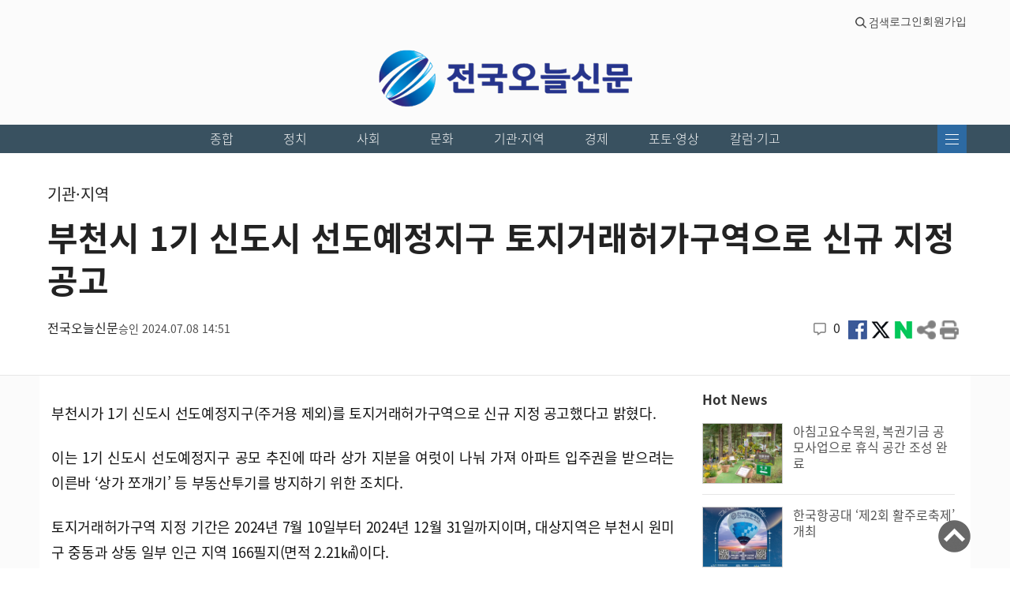

--- FILE ---
content_type: text/html; charset=utf-8
request_url: http://jkonul.co.kr/View.aspx?No=3293203
body_size: 11491
content:


<!DOCTYPE html>
<html lang="ko">
<head>
    <meta charset="UTF-8">
    <meta name='viewport' content='width=device-width, initial-scale=1.0, minimum-scale=1, maximum-scale=1, user-scalable=no'>
    <meta http-equiv="X-UA-Compatible" content="ie=edge">
    
    <link id="lnkFavicon" rel="shortcut icon" type="image/x-icon" href="/Files/Image/Account/206/favicon1.ico"></link>
    <link rel="stylesheet" href="/css/simple-line-icons.min.css">
    <link rel="stylesheet" href="/css/toastr.css">
    <link rel="stylesheet" href="/css/swiper.min.css">
    <link rel="stylesheet" href="/css/jquery.oembed.css">
    <link rel="stylesheet" href="/css/common.css?v=95">
    <link rel="stylesheet" href="/css/sub.css?v=95">
    <link rel="stylesheet" href="/css/main.css?v=95">
    <link rel="stylesheet" href="/css/view.css?v=95">
    <link rel="stylesheet" href="/css/newsbox.css?v=95">
    <link rel='stylesheet' href='/css/main_type4.css?v=95'>
    <link rel="stylesheet" href="/css/dev.css?v=95">
    <link rel="stylesheet" href="/Files/CSS/206/custom.css?v=4">
    <link rel="stylesheet" href="/css/phoca-flags.css" />
    <link rel="stylesheet" href="/css/font-awesome-5.15.4-all.min.css" />
    <link rel="stylesheet" href="https://fonts.googleapis.com/icon?family=Material+Icons">
    <script src="/js/crypto-js-3.1.2-aes.js"></script>
    <script src="/js/crypto-js-3.1.2-sha256.js"></script>
    <script src="/js/crypto-js-3.1.2-pbkdf2.js"></script>
    <script src="/js/clipboard-2.0.4.min.js"></script>
    <script src="https://developers.kakao.com/sdk/js/kakao.min.js"></script>
    
    <!-- Google Tag Manager (noscript) -->
    
    <!-- End Google Tag Manager (noscript) -->
    <title>
    부천시 1기 신도시 선도예정지구 토지거래허가구역으로 신규 지정 공고 | 전국오늘신문</title>
    
<meta name="keywords" content="전국오늘신문,신문,뉴스,News,기관·지역" />
<meta name="description" content="부천시가 1기 신도시 선도예정지구(주거용 제외)를 토지거래허가구역으로 신규 지정 공고했다고 밝혔다.이는 1기 신도시 선도예정지구 공모 추진에 따라 상가 지분을 여럿이 나눠 가져 아파트 입주권을 받으려는 이른바 ‘상가 쪼개기’ 등 부동산투기를 방지하기 위한 조치다. 토지거래허가구역 지정 기간은 2024년 7월 10일부터 2024년 12월 31일까지이며, 대상지역은 부천시 원미구 중동과 상동 일부 인근 지역 166필지(면적 2.21㎢)이다. 1기 신도시 선도지구 공모 예정 지구에서 건축물 용도 중 주거용을 제외한 시설만 토지거래허가 대" />
<meta name="author" content="전국오늘신문 today321@naver.com" />
<meta name="Copyright" content="전국오늘신문" />
<meta name="apple-mobile-web-app-title" content="전국오늘신문" />
<meta name="title" content="부천시 1기 신도시 선도예정지구 토지거래허가구역으로 신규 지정 공고" />


<meta property="og:site_name" content="전국오늘신문" />
<meta property="og:title" content="부천시 1기 신도시 선도예정지구 토지거래허가구역으로 신규 지정 공고 - 전국오늘신문" />
<meta property="og:type" content="article" /> 
<meta property="og:url" content="http://jkonul.co.kr/View.aspx?No=3293203" />
<meta property="og:site" content="http://jkonul.co.kr/View.aspx?No=3293203" />
<meta property="og:image" content="http://jkonul.co.kr" />
<meta property="og:image:width" content="600" />
<meta property="og:image:height" content="300" />
<meta property="og:description" content="부천시가 1기 신도시 선도예정지구(주거용 제외)를 토지거래허가구역으로 신규 지정 공고했다고 밝혔다.이는 1기 신도시 선도예정지구 공모 추진에 따라 상가 지분을 여럿이 나눠 가져 아파트 입주권을 받으려는 이른바 ‘상가 쪼개기’ 등 부동산투기를 방지하기 위한 조치다. 토지거래허가구역 지정 기간은 2024년 7월 10일부터 2024년 12월 31일까지이며, 대상지역은 부천시 원미구 중동과 상동 일부 인근 지역 166필지(면적 2.21㎢)이다. 1기 신도시 선도지구 공모 예정 지구에서 건축물 용도 중 주거용을 제외한 시설만 토지거래허가 대" />
<meta property="article:section" content="기관&#183;지역" />
<meta property="dable:item_id" content="3293203" />
<meta property="article:published_time" content="Mon, 08 Jul 2024 14:51:02 GMT" />

<meta name="twitter:card" content="summary" />
<meta name="twitter:title" content="부천시 1기 신도시 선도예정지구 토지거래허가구역으로 신규 지정 공고" />
<meta name="twitter:description" content="부천시가 1기 신도시 선도예정지구(주거용 제외)를 토지거래허가구역으로 신규 지정 공고했다고 밝혔다.이는 1기 신도시 선도예정지구 공모 추진에 따라 상가 지분을 여럿이 나눠 가져 아파트 입주권을 받으려는 이른바 ‘상가 쪼개기’ 등 부동산투기를 방지하기 위한 조치다. 토지거래허가구역 지정 기간은 2024년 7월 10일부터 2024년 12월 31일까지이며, 대상지역은 부천시 원미구 중동과 상동 일부 인근 지역 166필지(면적 2.21㎢)이다. 1기 신도시 선도지구 공모 예정 지구에서 건축물 용도 중 주거용을 제외한 시설만 토지거래허가 대" />
<meta name="twitter:image" content="http://jkonul.co.kr" />

    <link rel="canonical" href="http://jkonul.co.kr/View.aspx?No=3293203" />
    
    <script type="text/javascript">
        const ACC_NO = "206";
        const IS_MOBILE = "False" == "True";
        function FireEnterKey(e, callback) {
            if (e.keyCode == 13) {

                if (callback) {
                    callback(e);
                } else {
                    $("#btnBoardControlBind").click();
                }
                e.preventDefault();
                return false;
            }

            return true;
        }
    </script>
    <meta name="naver-site-verification" content="43ea61ab4550a763af12d8b491453ca32e4e7e46" />
<meta name="google-site-verification" content="TIZ2yqz00sIdyS6ZaoHjMiGwWnmL0cMiJ8NA-SNhLuQ" />
</head>
<body id="divBody">
    <form method="post" action="./View.aspx?No=3293203" id="form1">
<div class="aspNetHidden">
<input type="hidden" name="__EVENTTARGET" id="__EVENTTARGET" value="" />
<input type="hidden" name="__EVENTARGUMENT" id="__EVENTARGUMENT" value="" />
<input type="hidden" name="__VIEWSTATE" id="__VIEWSTATE" value="/wEPDwUKLTQ4MTQ1MTA3NmRkFPKj5RfJa7UKL7I5Aoopc7QlSpfSGyzJvwqoJwxs2+g=" />
</div>

<script type="text/javascript">
//<![CDATA[
var theForm = document.forms['form1'];
if (!theForm) {
    theForm = document.form1;
}
function __doPostBack(eventTarget, eventArgument) {
    if (!theForm.onsubmit || (theForm.onsubmit() != false)) {
        theForm.__EVENTTARGET.value = eventTarget;
        theForm.__EVENTARGUMENT.value = eventArgument;
        theForm.submit();
    }
}
//]]>
</script>


<script src="/WebResource.axd?d=PxYW5eLfzauoIHYnmUyrILj_9sNiOaphE1Y_5mMzPtvBkDABwhsrkOug4XthGGiBeaFG5jQKfiFtmo-O8qncFw2&amp;t=638901860248157332" type="text/javascript"></script>


<script src="/ScriptResource.axd?d=jNZk6pJsQCygZqO1MMf1qCO2byb3YI03Mobr7B54cVW-2SAaBYS0SokTAKeoaFZ4cRdqysnU9YcFs7uan9YgkkZQKPaC0j55KjTPaSMOR1dyF-aXNiVFd4xD3T9unK5SqLzN-8R5YqZ0IPsc8HyA4Qi8U5lZvRtm9X7N02RUexs1&amp;t=5c0e0825" type="text/javascript"></script>
<script src="/ScriptResource.axd?d=CVY3hXn2XvcsqZunUxNhSRH0GNZR8yuWklNTh97jMdnChomMfPE1D57UX-RWPK1vzDDUKXMVsT3is4pU1f7s88N7p_lOvy9QupVHEOH2CLXyt1_skgOWKcuQQQaxobiPfAUTWouQUrtOr3nQiiVuXcK4NolvPBca1RtOsnoQnw01&amp;t=5c0e0825" type="text/javascript"></script>
<script src="/ScriptResource.axd?d=[base64]" type="text/javascript"></script>
<script src="Controls/WebCommon.asmx/js" type="text/javascript"></script>
<div class="aspNetHidden">

	<input type="hidden" name="__VIEWSTATEGENERATOR" id="__VIEWSTATEGENERATOR" value="541A68AF" />
	<input type="hidden" name="__EVENTVALIDATION" id="__EVENTVALIDATION" value="/wEdABVg0Nk022+Pop8JjdGV2n/Zm0cF6UJ36C8Ob8CzcS5DRL3Hi64IwVL8KdjVHzrHHq7gFJ6aTPpq2cO+5rJcwMNR4peVvdEScX+nMUzg5OThoq0XL2YJ5e4A3xxZa4qDeHA/r8gC4kUA0JjxZfsS3Uif/S9HvUvGvIlg/Qd9fhTBTofjixhB3c1WXKP0tPftgEw5l2LId9fjdkBDbQ8ZxJtSGziGjizDFnjzdfKnM29ykmze4mXkYRvNn/[base64]" />
</div>
        <script type="text/javascript">
//<![CDATA[
Sys.WebForms.PageRequestManager._initialize('ctl00$ScriptManager1', 'form1', [], [], [], 90, 'ctl00');
//]]>
</script>

        <script>
        </script>
        
        <div id="wrapper" class="templete-type4">
            
            

            <!-- header 공통 -->
            
            <!--PC header-->
            <div id="divPCMenu" class="hidden-md">
                
                <div class="header print-none">
                    <header>
                        <div class="header-search-wrap">
                            <div class="header-search">
                                <span id="divNowDate" class="main-sub-time today-time">
                                    <span class="getDate"></span>
                                    
                                </span>
                                <div class="search-wrap">
                                    <div class="ip-sch">
                                        <select id="search-type" class="search-type">
                                            <option id="search_type_00" value="00" class="search-type-val active">제목</option>
                                            <option id="search_type_01" value="01" class="search-type-val">내용</option>
                                            <option id="search_type_03" value="03" class="search-type-val">작성자</option>
                                            <option id="search_type_02" value="02" class="search-type-val">제목+내용</option>
                                        </select>
                                        <div class="input-container">
                                            <input id="txtMasterSearch" type="text" autocomplete="off" placeholder="검색어 입력후 Enter" onkeydown="return FireEnterKey(event, CallBackMasterSearchEnterKey);">
                                            <button type="button" id="btnMasterSearchClear" class="btn-clear-search">close</button>
                                            <button type="button" id="btnMasterSearchExecute" class="btn-search-icon"></button>
                                        </div>
                                    </div>
                                </div>
                                <div id="divLogin" class="login-pc">
                                    <button type="button" class="button btnico-search">검색</button>
                                    <button id="btnLogin" type="button" class="btnico-login" onclick="location.href=&#39;/Login.aspx&#39;;">로그인</button>
                                    <button id="btnJoin" type="button" class="btnico-login" onclick="location.href=&#39;/Join.aspx&#39;;">회원가입</button>
                                    <!-- <button type="button" class="button btnico-logout">로그아웃</button> -->
                                </div>
                                <div id="divLogout" class="login-pc" style="display:none;">
                                    <button type="button" class="btnico-search">검색</button>
                                    <input type="submit" name="ctl00$btnLogout" value="로그아웃" id="btnLogout" class="btnico-login" />
                                    <button id="btnMyPage" type="button" class="btnico-login" onclick="location.href=&#39;/MyPage/MyPage.aspx&#39;;">마이페이지</button>

                                    
                                    <!-- <button type="button" class="button btnico-logout">로그아웃</button> -->
                                </div>
                            </div>
                        </div>
                        
                        <div class="header-area">
                            <h1><a href="/" title="전국오늘신문">
                                <img id="imgLogo" src="/Files/Image/Account/206/jkonulnew_78_logo.png" />
                            </a></h1>
                            
                            <div class="snsLinkbutton">
                                <a id="btnIntragram" title="인스타그램" class="button btnico-instagram" target="_blank" alt="인스타그램" href="javascript:__doPostBack(&#39;ctl00$btnIntragram&#39;,&#39;&#39;)"></a>
                                <a id="btnPostNaver" title="네이버포스트" class="button btnico-post_naver" target="_blank" alt="네이버포스트" href="javascript:__doPostBack(&#39;ctl00$btnPostNaver&#39;,&#39;&#39;)"></a>
                                <a id="btnFacebook" title="페이스북" class="button btnico-facebook" target="_blank" alt="페이스북" href="javascript:__doPostBack(&#39;ctl00$btnFacebook&#39;,&#39;&#39;)"></a>
                                <a id="btnNaverBlog" title="네이버블로그" class="button btnico-naverblog" target="_blank" alt="네이버블로그" href="javascript:__doPostBack(&#39;ctl00$btnNaverBlog&#39;,&#39;&#39;)"></a>
                                <a id="btnNaverTV" title="네이버TV" class="button btnico-navertv" target="_blank" alt="네이버TV" href="javascript:__doPostBack(&#39;ctl00$btnNaverTV&#39;,&#39;&#39;)"></a>
                                <a id="btnYouTube" title="유튜브" class="button btnico-youtube" target="_blank" alt="유튜브" href="javascript:__doPostBack(&#39;ctl00$btnYouTube&#39;,&#39;&#39;)"></a>
                                <a id="btnTwitter" title="X" class="button btnico-twitter" target="_blank" alt="X" href="javascript:__doPostBack(&#39;ctl00$btnTwitter&#39;,&#39;&#39;)"></a>
                                <a id="btnDaumBlog" title="다음블로그" class="button btnico-daumblog" target="_blank" alt="다음블로그" href="javascript:__doPostBack(&#39;ctl00$btnDaumBlog&#39;,&#39;&#39;)"></a>
                                <a id="btnNaverAudioClip" title="오디오클립" class="button btnico-naver_audioclip" target="_blank" alt="오디오클립" href="javascript:__doPostBack(&#39;ctl00$btnNaverAudioClip&#39;,&#39;&#39;)"></a>
                                <a id="btnKakaoTalk" title="카카오톡" class="button btnico-kakaotalk" target="_blank" alt="카카오톡" href="javascript:__doPostBack(&#39;ctl00$btnKakaoTalk&#39;,&#39;&#39;)"></a>
                                <a id="btnKakaoChannel" title="카카오채널" class="button btnico-kakaochannel" target="_blank" alt="카카오채널" href="javascript:__doPostBack(&#39;ctl00$btnKakaoChannel&#39;,&#39;&#39;)"></a>
                                <a id="btnTSTORY" title="티스토리" class="button btnico-tstory" target="_blank" alt="티스토리" href="javascript:__doPostBack(&#39;ctl00$btnTSTORY&#39;,&#39;&#39;)"></a>
                                <a id="btnThreads" title="스레드" class="button btnico-threads" target="_blank" alt="스레드" href="javascript:__doPostBack(&#39;ctl00$btnThreads&#39;,&#39;&#39;)"></a>
                            </div>
                            <aside class="header-banner">
                                
                                
                                
                                
                                
                                
                                
                                
                                
                                
                                
                                
                                
                                
                                
                                
                                
                                
                                
                                
                                
                                
                                
                                
                                
                                
                                
                                
                                
                                
                                
                                
                                
                                
                                
                                
                                
                                

                                
                            </aside>
                        </div>
                        
                    </header>
                </div>
                <!-- //헤더 -->
                <!--Top Navigation-->
                <div class="common-nav">
                    <h2 class="hide">전체 메뉴</h2>
                    <nav class="topnav">
                        <button type="button" class="button btnico-menu">전체 메뉴</button>
                        <!--메뉴 -->
                        <div class="topnav-wrap">
                            <ul class="menu-one-depth">
                                
                                
                                        <li class="menu-one-depth">
                                            <a href="/List.aspx?CNO=4435" 
                                                class="nav-menu-txt"  
                                                target="">
                                                종합
                                            </a>
                                            
                                        </li>
                                    
                                        <li class="menu-one-depth">
                                            <a href="/List.aspx?CNO=4436" 
                                                class="nav-menu-txt"  
                                                target="">
                                                정치
                                            </a>
                                            
                                        </li>
                                    
                                        <li class="menu-one-depth">
                                            <a href="/List.aspx?CNO=4437" 
                                                class="nav-menu-txt"  
                                                target="">
                                                사회
                                            </a>
                                            
                                        </li>
                                    
                                        <li class="menu-one-depth">
                                            <a href="/List.aspx?CNO=4438" 
                                                class="nav-menu-txt"  
                                                target="">
                                                문화
                                            </a>
                                            
                                        </li>
                                    
                                        <li class="menu-one-depth">
                                            <a href="/List.aspx?CNO=4439" 
                                                class="nav-menu-txt"  
                                                target="">
                                                기관·지역
                                            </a>
                                            
                                        </li>
                                    
                                        <li class="menu-one-depth">
                                            <a href="/List.aspx?CNO=4440" 
                                                class="nav-menu-txt"  
                                                target="">
                                                경제
                                            </a>
                                            
                                        </li>
                                    
                                        <li class="menu-one-depth">
                                            <a href="/List.aspx?CNO=4441" 
                                                class="nav-menu-txt"  
                                                target="">
                                                포토·영상
                                            </a>
                                            
                                        </li>
                                    
                                        <li class="menu-one-depth">
                                            <a href="/List.aspx?CNO=4442" 
                                                class="nav-menu-txt"  
                                                target="">
                                                칼럼·기고
                                            </a>
                                            
                                        </li>
                                    
                                
                                
                                
                                
                                
                                
                            </ul>
                        </div>
                        <!--//메뉴 -->
                        <!--전체 메뉴 -->
                        <div class="topnav-all-wrap" style="display: none;">
                            
                                    <div class="menu-one-depth">
                                        <a href="/List.aspx?CNO=4435" >
                                            종합</a>
                                        <div class="menu-two-depth">
                                            <ul>
                                                
                                            </ul>
                                        </div>
                                    </div>
                                
                                    <div class="menu-one-depth">
                                        <a href="/List.aspx?CNO=4436" >
                                            정치</a>
                                        <div class="menu-two-depth">
                                            <ul>
                                                
                                            </ul>
                                        </div>
                                    </div>
                                
                                    <div class="menu-one-depth">
                                        <a href="/List.aspx?CNO=4437" >
                                            사회</a>
                                        <div class="menu-two-depth">
                                            <ul>
                                                
                                            </ul>
                                        </div>
                                    </div>
                                
                                    <div class="menu-one-depth">
                                        <a href="/List.aspx?CNO=4438" >
                                            문화</a>
                                        <div class="menu-two-depth">
                                            <ul>
                                                
                                            </ul>
                                        </div>
                                    </div>
                                
                                    <div class="menu-one-depth">
                                        <a href="/List.aspx?CNO=4439" >
                                            기관·지역</a>
                                        <div class="menu-two-depth">
                                            <ul>
                                                
                                            </ul>
                                        </div>
                                    </div>
                                
                                    <div class="menu-one-depth">
                                        <a href="/List.aspx?CNO=4440" >
                                            경제</a>
                                        <div class="menu-two-depth">
                                            <ul>
                                                
                                            </ul>
                                        </div>
                                    </div>
                                
                                    <div class="menu-one-depth">
                                        <a href="/List.aspx?CNO=4441" >
                                            포토·영상</a>
                                        <div class="menu-two-depth">
                                            <ul>
                                                
                                            </ul>
                                        </div>
                                    </div>
                                
                                    <div class="menu-one-depth">
                                        <a href="/List.aspx?CNO=4442" >
                                            칼럼·기고</a>
                                        <div class="menu-two-depth">
                                            <ul>
                                                
                                            </ul>
                                        </div>
                                    </div>
                                
                            <div id="totalnews" class="menu-one-depth">
                                <a href="/List.aspx" style="font-weight:900;">전체 기사</a>
                            </div>
                            
                        </div>
                        <!--//전체 메뉴 -->
                    </nav>
                </div>
            </div>
            <!-- //PC header-->

            <div id="divMobileMenu" class="header-md hidden-xl">
                <div class="login-wrap-md">
                    <div id="divLoginMobile" class="login-md">
                        <span class="main-sub-time"><span class="getDate"></span></span>
                        <button id="btn_headsearch" type="button" class="btnmd-search">검색</button>
                        <button id="btnLoginMobile" type="button" class="btnmd-login" onclick="location.href=&#39;/Login.aspx&#39;;">로그인</button>
                        <button id="btnJoinMobile" type="button" class="btnmd-login" onclick="location.href=&#39;/Join.aspx&#39;;">회원가입</button>
                        <!-- <button type="button" class="button btnico-logout">로그아웃</button> -->
                        
                    </div>

                    <div id="divLogoutMobile" class="login-md">
                        <span class="main-sub-time"><span class="getDate"></span></span>
                        <button id="btn_headsearch2" type="button" class="btnmd-search">검색</button>
                        <input type="submit" name="ctl00$btnLogOutMobile" value="로그아웃" id="btnLogOutMobile" class="btnmd-login" />
                        <button id="btnMyPageMobile" type="button" class="btnmd-login" onclick="location.href=&#39;/MyPage/MyPage.aspx&#39;;">마이페이지</button>
                        
                        
                        <!-- <button type="button" class="button btnico-logout">로그아웃</button> -->
                    </div>

                    <div class="search-md-box">
                        <select id="search-type_mobile" class="search-type">
                            <option value="00" class="search-type-val active">제목</option>
                            <option value="01" class="search-type-val">내용</option>
                            <option value="03" class="search-type-val">작성자</option>
                            <option value="02" class="search-type-val">제목+내용</option>
                        </select>
                        <input id="txtMasterSearchMobile" type="text" placeholder="검색어를 입력하세요" onkeydown="return Common.FireEnterKey(event, CallBackMasterSearchMobileEnterKey);">
                        <button type="button" class="btn-search" onclick="CallBackMasterSearchMobileEnterKey();">검색</button>
                        <button type="button" class="btn-search-reset" onclick="$('#btn_headsearch').click();">초기화</button>
                    </div>
                </div>
                <div class="all-topnav-wrap">
                    <a href="#" class="toggle-nav">전체메뉴</a>
                    <div class="scroll-y">
                        <a href="/List.aspx" class="btn-all-view">전체기사보기</a>
                        <ul class="list-all-menu" id="lnb">
                            
                                <li><a href="/List.aspx?CNO=4435" >
                                    종합</a>
                                    
                                </li>
                            
                                <li><a href="/List.aspx?CNO=4436" >
                                    정치</a>
                                    
                                </li>
                            
                                <li><a href="/List.aspx?CNO=4437" >
                                    사회</a>
                                    
                                </li>
                            
                                <li><a href="/List.aspx?CNO=4438" >
                                    문화</a>
                                    
                                </li>
                            
                                <li><a href="/List.aspx?CNO=4439" >
                                    기관·지역</a>
                                    
                                </li>
                            
                                <li><a href="/List.aspx?CNO=4440" >
                                    경제</a>
                                    
                                </li>
                            
                                <li><a href="/List.aspx?CNO=4441" >
                                    포토·영상</a>
                                    
                                </li>
                            
                                <li><a href="/List.aspx?CNO=4442" >
                                    칼럼·기고</a>
                                    
                                </li>
                            
                            
                            
                                    <li class="bdt"><a href="/Board/Question.aspx?BCNO=844">기사제보</a></li>
                                
                                    <li class=""><a href="/Board/Question.aspx?BCNO=845">광고문의</a></li>
                                
                                    <li class=""><a href="/Board/Question.aspx?BCNO=846">불편신고</a></li>
                                
                            <li>
                                <ul class="footer-md">
                                    <li><a href="/Board/Static.aspx?Type=1">이용약관</a></li>
                                    <li><a href="/Board/Static.aspx?Type=2" style="font-weight:bold;">개인정보취급방침</a></li>
                                    <li><a href="/Board/Static.aspx?Type=3">청소년보호정책</a></li>
                                    <li><a href="/Board/Static.aspx?Type=4">이메일무단수집거부</a></li>
                                </ul>
                            </li>
                        </ul>
                    </div>
                </div>
                <div class="header-top-md print-none">
                    <h1><a href="/">
                        <img id="imgLogoMobile" src="/Files/Image/Account/206/jkonulnew_78_logo.png" />
                    </a></h1>
                </div>
            </div>
            <!-- // Top Navigation-->
            
    <script>
        KaKaoJavaScriptKey = "";
    </script>
    <script type="text/javascript" src="https://cdn.jsdelivr.net/jquery.slick/1.6.0/slick.min.js"></script>
    <script type="text/javascript" src="/Scripts/Page/View.js"></script>    

    <script type="application/ld+json">{
    "@context": "https://schema.org",
    "@type": "NewsArticle",
    "url": "http://jkonul.co.kr/View.aspx?No=3293203",
    "mainEntityOfPage" : "http://jkonul.co.kr/View.aspx?No=3293203",
    "headline": "부천시 1기 신도시 선도예정지구 토지거래허가구역으로 신규 지정 공고",
    "description": "부천시가 1기 신도시 선도예정지구(주거용 제외)를 토지거래허가구역으로 신규 지정 공고했다고 밝혔다.이는 1기 신도시 선도예정지구 공모 추진에 따라 상가 지분을 여럿이 나눠 가져 아파트 입주권을 받으려는 이른바 ‘상가 쪼개기’ 등 부동산투기를 방지하기 위한 조치다. 토지거래허가구역 지정 기간은 2024년 7월 10일부터 2024년 12월 31일까지이며, 대상지역은 부천시 원미구 중동과 상동 일부 인근 지역 166필지(면적 2.21㎢)이다. 1기 신도시 선도지구 공모 예정 지구에서 건축물 용도 중 주거용을 제외한 시설만 토지거래허가 대상이다. 이에 따라 용도별로 일정 면적을 초과한 토지를 매입하려면 사전에 시·군·구청장의 허가를 받아야 한다. 토지거래허가구역으로 지정된 토지를 허가받지 않고 계약하거나 부정한 방법으로 허가를 받는 경우, 2년 이하의 징역 또는 계약 체결당시 토지가격의 100분의 30에 해당하는 금액 이하의 벌금이 부과된다. 또한 허가받은 경우엔 일정 기간 목적대로 이용해",
    "datePublished": "2024-07-08T14:51:02+09:00",
    "dateModified":"",
    "author":[ {
        "@type": "Person",
        "name": "전국오늘신문"
    }],
    "image": {
        "@type": "ImageObject",
        "url": "http://jkonul.co.kr"
    },
    "publisher": {
        "@type": "NewsMediaOrganization",
        "name": "전국오늘신문",
        "alternateName": "전국오늘신문",
        "logo": {
            "@type": "ImageObject",
            "url": "http://jkonul.co.kr/Files/Image/Account/206/jkonulnew_78_logo.png"
        }
    }
}</script>

    
    
<aside>
    
</aside>

    <main class="article-page">
        <aside class="centerbar center-middletop">
            <!-- 중앙 상단 광고 영역 -->
            
<aside>
    
</aside>

        </aside>
        <article>
            <!-- 유튜브 동영상 영역 -->
            <div id="ArticleVideo" class="article-video">
                
            </div>
            <!-- 제목 영역 -->
            <section class="article-header">
                <div class="article-header-wapper">
                    <!-- 기사 섹션 -->
                    <div class="article-section-box print-none">
                        
                                <a href="/List.aspx?CNO=4439">기관·지역</a>
                            
                    </div>
                    <!-- 제목 -->
                    <h4 class="article-title">
                        부천시 1기 신도시 선도예정지구 토지거래허가구역으로 신규 지정 공고</h4>
                    <!-- 부제목 -->
                    <p class="article-subtitle">
                        
                    </p>
                    <!-- 정보 영역 (글쓴이, 날짜, sns아이콘 등) -->
                    <div class="article-meta">
                        <span class="author-name">
                            전국오늘신문</span>
                        <span class="publish-date">승인
                        2024.07.08 14:51</span>
                        <span class="reply-count">
                            0
                        </span>
                        <!-- SNS 공유 영역 -->
                        <div class="article-share">
                            <!-- SNS 버튼들 -->
                            
                            <a href="#" id="btnShareFacebook" onclick="Common.ShareSNS(&#39;F&#39;); return false;" title="페이스북 공유">
                                <img src="../images/common/2024/sns_fb_icon_24X24.png" alt="페이스북"></a>
                            <a href="#" id="btnShareTwitter" onclick="Common.ShareSNS(&#39;T&#39;); return false;" title="X 공유">
                                <img src="../images/common/2024/sns_x_icon_24X24.png" alt="X"></a>
                            <a href="#" id="btnShareNaver" onclick="Common.ShareSNS(&#39;N&#39;); return false;" title="네이버블로그 공유">
                                <img src="../images/common/2024/sns_naver_icon_24X24.png" alt="네이버"></a>
                            <a id="btnClipboard" onclick="Common.Clipboard(this); return false;" data-clipboard-action="copy" title="URL 복사">
                                <img src="../images/common/2024/title_share_icon_grey_20X20.png" alt="클립보드 복사"></a>
                            <a id="btnPrint" href="#" onclick="openPrintPopup(3293203); return false;" title="인쇄하기">
                                <img src="../images/common/2024/title_printer_icon_grey_20X20.png" alt="인쇄하기">
                            </a>
                        </div>
                    </div>
                </div>
            </section>
            <!-- 기사 내용 영역 -->
            <div class="article-layout">
                <aside class="sidebar sidebar-left">
                    <!-- 왼쪽 사이드바 광고 영역 -->
                    
<aside>
    
</aside>

                </aside>
                <article class="article-content">
                    <section class="article-main-content">
                        <div class="article-body">
                            <!-- 본문 내용 영역 -->
                            <p>부천시가 1기 신도시 선도예정지구(주거용 제외)를 토지거래허가구역으로 신규 지정 공고했다고 밝혔다.</p>

<p>이는 1기 신도시 선도예정지구 공모 추진에 따라 상가 지분을 여럿이 나눠 가져 아파트 입주권을 받으려는 이른바 &lsquo;상가 쪼개기&rsquo; 등 부동산투기를 방지하기 위한 조치다.</p>

<p>토지거래허가구역 지정 기간은 2024년 7월 10일부터 2024년 12월 31일까지이며, 대상지역은 부천시 원미구 중동과 상동 일부 인근 지역 166필지(면적 2.21㎢)이다.</p>

<p>1기 신도시 선도지구 공모 예정 지구에서 건축물 용도 중 주거용을 제외한 시설만 토지거래허가 대상이다.</p>

<p>이에 따라 용도별로 일정 면적을 초과한 토지를 매입하려면 사전에 시&middot;군&middot;구청장의 허가를 받아야 한다.</p>

<p>토지거래허가구역으로 지정된 토지를 허가받지 않고 계약하거나 부정한 방법으로 허가를 받는 경우, 2년 이하의 징역 또는 계약 체결당시 토지가격의 100분의 30에 해당하는 금액 이하의 벌금이 부과된다. 또한 허가받은 경우엔 일정 기간 목적대로 이용해야 하며, 위반 시 취득가액의 10% 범위에서 이행강제금이 매년 부과될 수 있다.</p>

<p>시 관계자는 &ldquo;이번 조치로 투기수요를 차단하고 실수요자에게만 취득이 허용될 수</p>

                            <!-- 구독 서비스 알림 (유료 기사만 창 띄움) -->
                            
                            

                            <div class="vote-container">
                                <button type="button" class="vote-button vote-button-up" onclick="SetNewsLike('3293203', 1, '');">
                                    <img src="../images/common/2024/article_thumbup_icon_25X21.png" alt="Like" />
                                    <span id="lblLikeUpCount">0</span>
                                </button>
                                <button type="button" class="vote-button vote-button-down" onclick="SetNewsLike('3293203', '',1);">
                                    <img src="../images/common/2024/article_thumbdn_icon_25X22.png" alt="Like" />
                                    <span id="lblLikeDownCount">0</span>
                                </button>
                            </div>
                        </div>

                        <!-- 하단 프로필 및 저작권 정보 -->
                        <div class="writer-info-container">
                            <div class="writer-profile">
                                <div class="writer-info">
                                    <img id="imgWriterProfile" class="profile-image" alt="Profile Image" src="/images/common/default_profileimage.png" />
                                    <p class="writer-quote">
                                        
                                    </p>
                                </div>
                                <p class="writer-name">
                                    전국오늘신문
                                    전국오늘신문
                                    <a id="aWriterEmail" class="author-email" href="mailto:today321@naver.com">today321@naver.com</a>
                                </p>
                                <a id="aWriterMore" class="more-articles" href="/List.aspx?TYPE=03&amp;TEXT=전국오늘신문">전국오늘신문의 기사 더보기</a>
                            </div>
                            <div class="copyright-info">
                                저작권자 ⓒ 전국오늘신문, 무단 전재 및 재배포 금지
                            </div>
                        </div>
                    </section>

                    <aside class="article-sub-contents">
                        <!-- 관련기사 -->
                        

                        
<aside>
    
</aside>


                        <!-- 라이브리 댓글 설치 코드-->
                        

                        
                        <div id="divReplyContainer" class="reply-area">
                            <div class="section-replay">
                                <h3 class="tit-big">댓글</h3>
                                <span><i>
                                    0</i>개의 댓글</span>
                            </div>
                            <div id="divReplyLoginContainer" class="reply-login">
                                <p class="tit-mid">댓글은 <a href="/Login.aspx?ret=/View.aspx?No=3293203">로그인</a> 후 작성해주세요.</p>
                            </div>
                            <div class="reply-cont">
                                
                            </div>
                            <div class="replay-warning-txt">
                                - 욕설, 비방, 광고, 선정적인 게시물 등은 예고 없이 삭제 될 수 있습니다.
                            </div>
                            
                            
                            <!-- 페이징 -->
                            <div class="paging_container" style="padding: 10px 15px;">
                                <span id="pgPaging"></span>
                            </div>
                        </div>

                        <!-- 기사박스 or 배너 -->
                        
<aside>
    
</aside>


                        <!-- 기사 공유 박스 -->
                        
                    </aside>

                </article>

                <aside class="sidebar sidebar-right hidden-md">
                    <!-- 우측 첫 번째 사이드바 광고 영역 -->
                    
<aside>
    
            <div id="panSectionType" class="section-type2">
	
                    <h3 class="tit-big">
                        Hot News</h3>
                    <ul>
                        
                                <li>
                                    <div>1</div>
                                    <a href="/View.aspx?No=3852072">
                                        <figure class="image-wrapper">
                                            <img src="/Files/206/News/202511/3707_20251112210954735.JPEG" />
                                        </figure>
                                        <span>아침고요수목원, 복권기금 공모사업으로 휴식 공간 조성 완료</span>
                                    </a>
                                    <p class="writername fl-left">전국오늘신문</p>
                                    <a class="a-categoryname" href="/List.aspx?CNO=4441">
                                        <p class="categoryname fl-right">포토·영상</p>
                                    </a>
                                </li>
                            
                                <li>
                                    <div>2</div>
                                    <a href="/View.aspx?No=3837639">
                                        <figure class="image-wrapper">
                                            <img src="/Files/206/News/202511/3707_20251102073043753.JPEG" />
                                        </figure>
                                        <span>한국항공대 ‘제2회 활주로축제’ 개최</span>
                                    </a>
                                    <p class="writername fl-left">전국오늘신문</p>
                                    <a class="a-categoryname" href="/List.aspx?CNO=4437">
                                        <p class="categoryname fl-right">사회</p>
                                    </a>
                                </li>
                            
                                <li>
                                    <div>3</div>
                                    <a href="/View.aspx?No=3864994">
                                        <figure class="image-wrapper">
                                            <img src="/Files/206/News/202511/3707_20251123075427529.JPG" />
                                        </figure>
                                        <span>인천시의회 정해권 의장, ‘인천아트쇼 2025’ 참석  “인천이 세계와 연결되는 문화예술 도시로 도약하길”</span>
                                    </a>
                                    <p class="writername fl-left">전국오늘신문</p>
                                    <a class="a-categoryname" href="/List.aspx?CNO=4436">
                                        <p class="categoryname fl-right">정치</p>
                                    </a>
                                </li>
                            
                                <li>
                                    <div>4</div>
                                    <a href="/View.aspx?No=3865003">
                                        <figure class="image-wrapper">
                                            <img src="/Files/206/News/202511/3707_20251123082013280.JPEG" />
                                        </figure>
                                        <span>광복 80주년, 뮤지컬 ‘여명의 눈동자’가 다시 피운 기억과 역사의 생존 서사시</span>
                                    </a>
                                    <p class="writername fl-left">전국오늘신문</p>
                                    <a class="a-categoryname" href="/List.aspx?CNO=4438">
                                        <p class="categoryname fl-right">문화</p>
                                    </a>
                                </li>
                            
                                <li>
                                    <div>5</div>
                                    <a href="/View.aspx?No=3844796">
                                        <figure class="image-wrapper">
                                            <img src="/images/common/no_image_ico.png" />
                                        </figure>
                                        <span>대한탁구협회, 2025 탁구 디비전리그 제주 본선리그 개최… 제주에서 이어진 생활탁구 열기</span>
                                    </a>
                                    <p class="writername fl-left">전국오늘신문</p>
                                    <a class="a-categoryname" href="/List.aspx?CNO=4437">
                                        <p class="categoryname fl-right">사회</p>
                                    </a>
                                </li>
                            
                        
                    </ul>
                
</div>
            
        
            <div id="panSectionType" class="section-type3 all-grade">
	
                    <h3 class="tit-big">
                        최신기사</h3>
                    <ul>
                        
                                <li>
                                    <div>1</div>
                                    <a href="/View.aspx?No=3870409">
                                        <figure class="image-wrapper">
                                            <img src="/images/common/no_image_ico.png" />
                                        </figure>
                                        <span>부천FC1995, 9년만에 플레이오프 진출</span>
                                    </a>
                                    <p class="writername fl-left">전국오늘신문</p>
                                    <a class="a-categoryname" href="/List.aspx?CNO=4439">
                                        <p class="categoryname fl-right">기관·지역</p>
                                    </a>
                                </li>
                            
                                <li>
                                    <div>2</div>
                                    <a href="/View.aspx?No=3868791">
                                        <figure class="image-wrapper">
                                            <img src="/images/common/no_image_ico.png" />
                                        </figure>
                                        <span>조용익 부천시장, 행정안전부 장관 만나 현안 해결 ‘돌파구’ 마련</span>
                                    </a>
                                    <p class="writername fl-left">전국오늘신문</p>
                                    <a class="a-categoryname" href="/List.aspx?CNO=4439">
                                        <p class="categoryname fl-right">기관·지역</p>
                                    </a>
                                </li>
                            
                                <li>
                                    <div>3</div>
                                    <a href="/View.aspx?No=3868750">
                                        <figure class="image-wrapper">
                                            <img src="/Files/206/News/202511/3707_20251126084655305.JPG" />
                                        </figure>
                                        <span>황희찬 선수, 6년째 부천 사랑 실천.. “총 3억 1천만원 기부”</span>
                                    </a>
                                    <p class="writername fl-left">전국오늘신문</p>
                                    <a class="a-categoryname" href="/List.aspx?CNO=4437">
                                        <p class="categoryname fl-right">사회</p>
                                    </a>
                                </li>
                            
                                <li>
                                    <div>4</div>
                                    <a href="/View.aspx?No=3868718">
                                        <figure class="image-wrapper">
                                            <img src="/Files/206/News/202511/3707_20251126083251371.JPEG" />
                                        </figure>
                                        <span>트로트그룹 세컨드, 신곡 ‘쫄지마’로 정면승부</span>
                                    </a>
                                    <p class="writername fl-left">전국오늘신문</p>
                                    <a class="a-categoryname" href="/List.aspx?CNO=4438">
                                        <p class="categoryname fl-right">문화</p>
                                    </a>
                                </li>
                            
                                <li>
                                    <div>5</div>
                                    <a href="/View.aspx?No=3865003">
                                        <figure class="image-wrapper">
                                            <img src="/Files/206/News/202511/3707_20251123082013280.JPEG" />
                                        </figure>
                                        <span>광복 80주년, 뮤지컬 ‘여명의 눈동자’가 다시 피운 기억과 역사의 생존 서사시</span>
                                    </a>
                                    <p class="writername fl-left">전국오늘신문</p>
                                    <a class="a-categoryname" href="/List.aspx?CNO=4438">
                                        <p class="categoryname fl-right">문화</p>
                                    </a>
                                </li>
                            
                                <li>
                                    <div>6</div>
                                    <a href="/View.aspx?No=3864994">
                                        <figure class="image-wrapper">
                                            <img src="/Files/206/News/202511/3707_20251123075427529.JPG" />
                                        </figure>
                                        <span>인천시의회 정해권 의장, ‘인천아트쇼 2025’ 참석  “인천이 세계와 연결되는 문화예술 도시로 도약하길”</span>
                                    </a>
                                    <p class="writername fl-left">전국오늘신문</p>
                                    <a class="a-categoryname" href="/List.aspx?CNO=4436">
                                        <p class="categoryname fl-right">정치</p>
                                    </a>
                                </li>
                            
                                <li>
                                    <div>7</div>
                                    <a href="/View.aspx?No=3864987">
                                        <figure class="image-wrapper">
                                            <img src="/images/common/no_image_ico.png" />
                                        </figure>
                                        <span>경기도, 11월 24일부터 12월 12일까지 도내 경기지역화폐 부정 유통 막기 위한 합동 단속 실시</span>
                                    </a>
                                    <p class="writername fl-left">전국오늘신문</p>
                                    <a class="a-categoryname" href="/List.aspx?CNO=4435">
                                        <p class="categoryname fl-right">종합</p>
                                    </a>
                                </li>
                            
                        
                    </ul>
                
</div>
            
        
</aside>

                </aside>
                <aside class="sidebar sidebar-far-right hidden-md">
                    <!-- 우측 두 번째 사이드바 광고 영역 -->
                    
<aside>
    
</aside>

                </aside>
            </div>
        </article>

        <!-- 기타 히든필드 등 -->
        <input type="hidden" name="ctl00$ContentPlaceHolder1$hfNewsReplyNo" id="hfNewsReplyNo" />
        <input type="hidden" name="ctl00$ContentPlaceHolder1$hfPNewsReplyNo" id="hfPNewsReplyNo" />
        <input type="hidden" name="ctl00$ContentPlaceHolder1$hfReplyContents" id="hfReplyContents" />
        <input type="hidden" name="ctl00$ContentPlaceHolder1$hfBackgroundImage" id="hfBackgroundImage" />
        <input type="submit" name="ctl00$ContentPlaceHolder1$btnReplySave" value="" id="btnReplySave" style="display: none;" />

        <template id="tplReplyListItem" style="display: none;">
            <div class="reply-cont-box">
                <div class="reply-txt">
                    <!-- 1. 헤더: 작성자, 날짜, 신고 등 -->
                    <div class="reply-head">
                        <strong class="softname">@user-id</strong>
                        <span class="dot">@date</span>
                    </div>
                    <div class="reply-body">
                    </div>
                    
                    
                </div>
            </div>
        </template>
        <template id="tplReplyWriteItem" style="display: none;">
            <div class="reply-write">
                
                
                <div class="reply-input-section">
                    <textarea name="" placeholder="대댓글 입력"></textarea>
                    <button type="button" class="btn btn-default" onclick="ValidReply(this, 1);">등록</button>
                </div>
            </div>
        </template>
        <template id="tplNewsMobileCurrentCategory" style="display: none;">
            <li class="dtable">
                <img src="../images/contents/dummy-img3.jpg" alt="">
                <dl class="article-txt">
                    <dt><strong class="title">대만 태풍, 막대한 피해 남기고 이제 어디로 향하나1</strong></dt>
                    <dd class="date">2016.09.28 17:00</dd>
                </dl>
            </li>
        </template>
    </main>


            <!-- 푸터 -->
            <div class="footer print-none">
                <footer>
                    <ul class="footer-list hidden-md">
                        
                                <li><a href="/Board/Question.aspx?BCNO=844">기사제보</a></li>
                            
                                <li><a href="/Board/Question.aspx?BCNO=845">광고문의</a></li>
                            
                                <li><a href="/Board/Question.aspx?BCNO=846">불편신고</a></li>
                            
                        <li><a href="/Board/Static.aspx?Type=1">이용약관</a></li>
                        <li><a href="/Board/Static.aspx?Type=2" style="font-weight:bold;">개인정보취급방침</a></li>
                        <li><a href="/Board/Static.aspx?Type=3">청소년보호정책</a></li>
                        <li><a href="/Board/Static.aspx?Type=4">이메일무단수집거부</a></li>
                    </ul>
                    <div class="footer-box">
                        <p class="tit-footer">
                            <img id="imgFooterLogo" src="/Files/Image/Account/206/jkonulnew_50_footer.png" />
                        </p>
                        <div class="footer-sns">
                            
                            <a href="#" onclick="ShareSNS('T'); return false;">
                                <img src="/images/common/ico_twitter_gray.png" alt=""></a>
                            
                            <a href="#"  onclick="ShareSNS('F'); return false;">
                                <img src="/images/common/ico_facebook_gray.png" alt=""></a>
                            
                            <a href="#"  onclick="ShareSNS('N'); return false;">
                                <img src="/images/common/ico_blog_gray.png" alt=""></a>
                            
                            <a href="#"  onclick="ShareSNS('K'); return false;">
                                <img src="/images/common/ico_mobile_gray.png" alt=""></a>
                        </div>
                        <div class="footer-area">
                            <p>제호 : 전국오늘신문 &nbsp;| &nbsp;주소 : 서울시 영등포구 영중로 22 남서울빌딩 6층 &nbsp;| &nbsp;02-2068-8999, 8388 &nbsp;| &nbsp;이메일 :&nbsp;today321@naver.com<br />
발행&middot;편집인 남상숙 &nbsp;|&nbsp; 청소년보호책임자 : 남상숙 &nbsp;| &nbsp;인터넷신문 등록번호 : 서울 아 53506&nbsp; | &nbsp;등록일자 : 2021.01.22</p>

<p>2024 <a href="http://admin.jkonul.co.kr" target="_blank">&copy;</a> 전국오늘신문 All rights reserved.</p>
                            
                            <div class="copyright-box">
                                
							    <!-- 2019.01.15 추가-->
							    <div class="newsbridge">
								    <a href="http://www.newsbridge.co.kr" target="_blank"><img src="../images/common/badge_trans.png" alt=""></a>
							    </div>
							    <!-- 2019.01.15 추가-->
						    </div>
                        </div>
                    </div>
                </footer>
            </div>
            <!-- //푸터 -->
            <a id="gotop" class="go-top" style="position:fixed; right:50px; bottom:20px; z-index:1000;" href="#"><img src="/images/common/btn_top.png" /></a>
        </div>
    </form>
    <template id="tplPopUp" style="display:none;">
        <div class="popup-container">
                
                <div class="popup-contents">
                    내용
                </div>
            <div class="popup-footer">
                <div class="popup-chk-container">
                    <input id="chkNotToday" type="checkbox" data-pno="" onclick="SetPopupCookie(this);">
                    <label for="chkNotToday">24시간동안 보지 않기</label>
                </div>
                <button class="popup-close" onclick="$(this).parents('.popup-container').hide();">닫 기</button>
            </div>
        </div>
    </template>
    <template id="tplConfirm" style="display:none;">
        <div class="confirm-container">
            <div class="confirm-contents">
                내용
            </div>
            <div class="confirm-footer">
                <button class="confirm-btn" style="height:25px;">버 튼</button>
                <button class="confirm-close" style="height:25px; margin-left:5px;">취 소</button>
            </div>
        </div>
    </template>
</body>
</html>


--- FILE ---
content_type: text/css
request_url: http://jkonul.co.kr/css/main_type4.css?v=95
body_size: 4588
content:
@charset "utf-8";
#wrapper.templete-type4{overflow-x: hidden; background-color:#fbfbfb;}

.templete-type4 .header-top-md{background-color:#fff;}
.templete-type4 .main-wrapper{width:100%;margin:0 auto;position: relative;}
.templete-type4 .cont-article{background-color:#fff;}

.templete-type4 .topnav-wrap{width:100%; text-align:center; padding:0; padding-right:37px;}
.templete-type4 .topnav-wrap ul > li > a {padding: 8px 18px;font-size: 16px; color:#fbfbfb; font-weight:300;}
.templete-type4 .topnav-wrap ul li ul.menu-two-depth .ico_depth:before {top: 13px;}
.templete-type4 .common-nav {background: #395160; border-bottom:none; border-top:none; height: 36px;}
.templete-type4 .common-nav .topnav{width:100%; background-color:#395160; height:36px;}
.templete-type4 .button.btnico-menu {right: 0;left: inherit;background-image: url(../images/main/type2/ico_menu_hambur_trans.png);height: 36px;width: 37px;background-color: #2D6AA2;min-width: 37px;}
.templete-type4 .header-area h1{text-align:center;}
.templete-type4 .topnav-all-wrap{width:100%; top:1px; padding:0 5% 20px; border:1px solid #eeeeee; border-bottom:3px solid #395160;}
.templete-type4 .topnav-all-wrap .menu-one-depth{width:190px; margin-left:20px;}
.templete-type4 .topnav-all-wrap .menu-one-depth > a {color:#395160; height:50px; border-bottom:2px solid #395160;}
.templete-type4 .topnav-wrap ul li ul li a{color: #333; font-weight:400; text-align:left;}
.templete-type4 .topnav-wrap ul li:hover > a, .templete-type2 .topnav-wrap ul li.on > a{background-color:#2a5680; color:#fff;}

.top-row-wrap{width:100%; padding-bottom:20px;}
.top-row-wrap .col-3{display:inherit;}
.row-col-wrap {width: 100%; height:350px; overflow:hidden; position:relative; margin-bottom:20px; border:1px solid #eeeeee;}
.row-col-wrap figure{position:relative; width:100%;height:65.4%; overflow:hidden;}
.row-col-wrap figure img {width:100%; height:100%; object-fit: cover;}
.row-col-wrap .desc-box{background-color:#fff; padding:12px;}
.row-col-wrap .desc-box h1{font-size:20px;height:53px;line-height: 1.3;overflow:hidden;margin-bottom:5px;color:#333;font-weight: 500;}
.row-col-wrap .desc-box p{display:block; font-size:15px; overflow:hidden;line-height: 1.4;color:#a8a8a8; height:45px;}

.tit-box {background-color:#3b83c5;height:35px;}
.tit-section{font-size: 14px; font-weight: 400; color:#333; height:35px; overflow:hidden; width:100%; line-height:1.2;}

.mid-row-wrap{border:1px solid #eeeeee;}
.mid-row-wrap .newst-wrap{background-color:#fff; margin-bottom:30px;}
.mid-row-wrap .newst-wrap ul{display:flex; display:-webkit-box; display:-ms-flexbox; display:-webkit-flex; flex-wrap:wrap; flex:1; flex-basis:48%; justify-content:space-between;}
.mid-row-wrap .newst-wrap ul li{padding:0 1px; width:calc(50% - 2px);}
.mid-row-wrap .newst-wrap .newst-box{height:140px; display:flex; display:-webkit-flex; display:-ms-flexbox; position:relative;background-color:#fff; }
.mid-row-wrap .newst-wrap .newst-box section {width:100%; position:absolute; bottom:0px; left:0; padding:5px 0 5px 0; background:linear-gradient(to top,rgba(0,0,0,0.75) 0,rgba(0,0,0,0) 100%);}
.mid-row-wrap .newst-wrap .newst-box section h1.tit-section{color:#ececec; padding:8px 5px; font-size:15px; text-shadow:1px 1px 3px #333; width:95%; height:30px;}
.mid-row-wrap .newst-wrap .newst-box .time{margin-top:10px;font-size: 12px;font-weight: normal;color:#a8a8a8; display: none;text-align:right;}
.mid-row-wrap .newst-wrap .newst-box figure{display: block;width:100%;height:100%;overflow:hidden;}
.mid-row-wrap .newst-wrap .newst-box figure img{width:inherit;height:inherit;object-fit:cover;}

.mid-row-wrap .photo-move-list{display:flex; display:-webkit-box; display:-ms-flexbox; display:-webkit-flex; flex-wrap:wrap; flex:1; flex-basis:48%; justify-content:space-between;}
.mid-row-wrap .photo-move-list li{background-color:#fff; width:calc(50% - 2px); padding:0 1px 20px;}
/*.mid-row-wrap .photo-move-list li ~ li{border-top:1px solid #f1f2f4}*/
.mid-row-wrap .photo-move-list li a{display: flex;}
.mid-row-wrap .photo-move-list li figure {position: relative;width: 100px;height: 74px;overflow: hidden;}
.mid-row-wrap .photo-move-list li figure img {width:100%; height: 100%; object-fit: cover;}
.mid-row-wrap .photo-move-list li section{width:calc(100% - 100px);margin-left:5px}
.mid-row-wrap .photo-move-list li section .tit-section{font-size: 14px; font-weight:500; height:34px; text-overflow:ellipsis; white-space:normal; word-wrap:break-word; -webkit-line-clamp:2; -webkit-box-orient:vertical; padding-top:5px; display:-webkit-box; overflow: hidden;}
.mid-row-wrap .photo-move-list li section .desc-txt {color: #a8a8a8;font-size:14px;display: inline-block; white-space: nowrap; overflow: hidden; text-overflow: ellipsis; white-space: normal; text-align: left; word-wrap: break-word; display: -webkit-box; -webkit-line-clamp: 2; -webkit-box-orient: vertical;}

.mid-row-box{display:block; padding-bottom:20px;}
.midbox{width:100%; border:1px solid #eeeeee; background-color:#fff;}
.midboxflex {padding:20px 10px;}
.midboxflex h4{font-size:18px;font-weight: bold;margin-bottom:10px;text-overflow: ellipsis;overflow:hidden;white-space: nowrap;color:#333;max-width:400px;}
.midboxflex .dflex{display:flex;}
.midboxflex .dflex p{font-size:14px;}
.midboxflex .dflex figure{position:relative; overflow:hidden; width:150px; height:100px; margin-right: 10px;}
.midboxflex .dflex img{width:150px; height:100px; object-fit:cover;}
.midboxflex .dflex .dflex-tit{width:calc(100% - 150px); overflow:hidden;}
/*.midboxflex + .listbox{border-top:1px solid #ddd;}*/
.listbox .line-list li{padding:0 10px; height:40px; text-overflow:ellipsis; overflow:hidden; white-space:nowrap; position:relative;}
.listbox .line-list li a{font-size: 16px;text-overflow: ellipsis;white-space: nowrap;overflow: hidden;font-weight: 500;color:#333;}

.mid-right-box{width:100%; display:flex; /*border: 1px solid #eeeeee;*/}
.mid-right-box .row-col-sm {width:50%; box-sizing: border-box; border: 1px solid #EBEDEE; background-color:#fff;}
.mid-right-box .row-col-sm ~ .row-col-sm{margin-left:2%;}
.mid-right-box .row-col-sm .thumb-img-box{min-height:42px; display: block; position: relative; overflow:hidden; height:160px;}
.mid-right-box .row-col-sm .thumb-img-box figure{/*width:336px;*/ height:100%;}
.mid-right-box .row-col-sm .thumb-img-box figure img{display:block; width:100%; height:100%; object-fit:cover;}

.mid-right-box .row-col-sm .desc-box .meta-list-top{padding:15px 15px 0px;}
.mid-right-box .row-col-sm .desc-box span.cat-title{border:1px solid #C2D5E8; border-radius:15px; font-size:11px; text-transform:uppercase; white-space:nowrap; text-overflow:ellipsis; overflow:hidden; font-weight:500; padding:5px 10px; background:transparent; margin: 10px 0; letter-spacing:0.035em; max-width: calc(100% - 14px); -moz-box-sizing: border-box; box-sizing: border-box;}
.mid-right-box .row-col-sm .desc-box span.cat-title a{color:#C2D5E8; border:1px solid #C2D5E8; border-radius:15px; font-size:11px; line-height:1em; position:relative; display:inline; font-size: 11px; font-weight:300;}
.mid-right-box .row-col-sm .desc-box h2.post-title{height:50px; overflow:hidden; padding:0 15px; margin-top:15px; margin-bottom:15px; font-size:18px; font-weight:600; line-height:1.3; -webkit-font-smoothing:antialiased;}
.mid-right-box .row-col-sm .desc-box h2.post-title a{font-size:20px; color:#293560;}
.mid-right-box .row-col-sm .desc-box .excerpt{margin-top:12px; font-size:14px; color:#151515; padding:0 15px;}
.mid-right-box .row-col-sm .desc-box .excerpt p{height:55px; overflow:hidden; margin-bottom: 0; line-height:1.3;}
.mid-right-box .row-col-sm .desc-box .dflex{padding:15px 15px; line-height:1.4; margin-bottom:0; font-weight:400; font-size:12px; text-transform:none;}

.main_type4--photo{padding-bottom:20px;}
.gray-box { padding:3%; background-color:#333;}
.gray-box .list-thum--row{display:flex;flex-wrap:wrap;overflow:hidden;}
.gray-box .list-thum--row li{width:49%;}
.gray-box .list-thum--row li:nth-child(2n){padding-left:2%;}
.gray-box .list-thum--row li img {width:100%; height:160px; object-fit:cover;}
/*.gray-box .list-thum--row li a{display: block;width:96%;}*/
.gray-box .list-thum--row li p {margin-top:10px; height:37px;overflow:hidden; font-size:15px; color:#fff; font-weight:400;}

/*.main-wrapper .list-top-menu{background-color:#f7f7f7;}*/
.main-wrapper .list-top-menu{margin-bottom:25px;}
.main-wrapper .list-top-menu .swiper-container{border-bottom:1px solid #555; max-width:1170px;}
.main-wrapper .list-top-menu .swiper-container .tabs > li > a, .swiper_block{background-color:inherit; color:#4e4e4e; font-weight:400; opacity:0.9; font-size:17px;}
.main-wrapper .list-top-menu .swiper-container .tabs .active a{color:#333; font-weight:bold; border-bottom:3px solid #333; opacity:1;}
.main-wrapper .list-top-menu:after{width:6%;}

.main-wrapper .article-list-type li{padding:20px 10px; margin: 15px 0; width:calc(100% - 22px); border:1px solid #eeeeee; background-color: #fefefd;}
.main-wrapper .article-txt strong{height:46px; overflow:hidden;}
.main-wrapper .article-txt .contents{overflow:hidden; height:37px;}
/*.main-wrapper .dtable img{margin-bottom:25px; margin-right:10px;}*/
.main-wrapper .article-list-type .article-txt dd.date{margin-top:10px; color:#747474;}
.main-wrapper .more-btn{padding:5px 3px; border:1px solid #b3b3b3; width:calc(100% - 30px); margin:5px 15px; background-color:#fff; letter-spacing:5px; color:#666666;}
.mid-row-wrap .photo-move-list li section span.time{display:none;}

.templete-type4 .type5-side-banner{display:none;}

.footer {background-color: #f6f6f6;}



/* 테블릿*/
@media (min-width:768px) {
    .top-row-wrap{padding-top:40px;}
    .top-row-wrap .col-3{display:flex;flex:1;display:-webkit-flex;display:-ms-flexbox}

    .row-col-wrap {width:49%; margin:0; height:410px;}
    .row-col-wrap .desc-box{padding:20px;}
    .row-col-wrap .desc-box h1{font-size:21px;}

    .mid-row-wrap{width:50%; margin-left:1%;}
    .mid-row-wrap .newst-wrap .newst-box{height:160px;}
    .mid-row-wrap .newst-wrap .newst-box .time{display:block;}
    .mid-row-wrap .newst-wrap .newst-box section h1.tit-section{padding:10px 10px; width:calc(100% - 20px);height:28px;}

    .mid-row-wrap .photo-move-wrap{padding-bottom:0; display:flex; display:-webkit-flex; display:-ms-flexbox;}
    .mid-row-wrap .photo-move-list li{width:calc(50% - 6px); padding:0 3px 20px;}
    .mid-row-wrap .photo-move-list li figure{width:120px; height:90px;}
    .mid-row-wrap .photo-move-list li section{margin-left:8px;}
    .mid-row-wrap .photo-move-list li section .tit-section{font-size: 16px; height:40px; padding-top:2px;}
    
    .mid-row-box{display:flex;}
    .mid-row-box{height:385px;}
    .mid-right-box{width:50%; margin-left:1%;}
    .mid-right-box .row-col-sm{height: 385px;}
    .mid-right-box .row-col-sm .thumb-img-box{height:170px;}
    .mid-right-box .row-col-sm .thumb-img-box figure{width:100%; /*height:200px;*/}
    .mid-right-box .row-col-sm .desc-box{height:205px;}
    
    .midbox{width:49%;}
    .midboxflex {padding:20px;}
    .midboxflex .dflex figure{margin-right:10px;}
    .listbox .line-list li{padding:0 20px;}

    .gray-box {padding:2%;}
    .gray-box .list-thum--row{flex-wrap:nowrap;}
    .gray-box .list-thum--row li {width: 25%;}
    .gray-box .list-thum--row li ~ li {padding-left:2%;}

    .list-menu{display:flex;}
    .main-wrapper .list-top-menu{margin-bottom:35px; border-top:0; margin-top:0; width:72%;}

    .main-wrapper .article-list-type li{padding:25px 20px; width:calc(100% - 42px); }
    /*.main-wrapper .dtable img{margin-right:30px; margin-bottom:0;}*/
    .main-wrapper .article-list-type .article-txt dd.date{margin-top:15px;}
    .main-wrapper .article-txt strong{font-size:19px; height:27px;}
    .main-wrapper .article-txt .contents{font-size:15px; height:58px;}
    .main-wrapper .article-txt dt{margin-bottom:10px;}
    .main-wrapper .more-btn{width:calc(100% - 60%); margin:5px 30%;}

    .templete-type4 .type5-side-banner {display:block; position:relative; top:0px; left:25px; width:300px; height:auto; text-align:center;}
}

/* PC (개조 후)*/
@media (min-width:1170px) {
    .templete-type4 .main-wrapper {width: 1170px;}
    .templete-type4 .common-nav .topnav{width: 1170px;}
    .templete-type4 .topnav-wrap {width:1170px;}
    .templete-type4 .topnav-all-wrap{width:1170px;}
    
    .top-row-wrap{width:1170px;}
    .row-col-wrap{height:442px;}
    .row-col-wrap figure{height:72%;}
    .row-col-wrap .desc-box h1{height:31px; margin-bottom:10px;}

    .mid-row-wrap .newst-wrap .newst-box{height:180px;}

    .mid-row-wrap .photo-move-list li{width:calc(50% - 10px); padding:0 5px 20px;}
    .mid-row-wrap .photo-move-list li figure{width:126px; height:95px;}
    .mid-row-wrap .photo-move-list li section span.time{display:block; float:right; margin-top:35px; padding-right:10px; color:#787878;}

    .main_type4--photo {width: 100%;}

    .main-wrapper .list-top-menu:after{width:4%;}
}

@media (min-width:1180px) {
    /* 메인 사이드 배너 영역 */
    .templete-type4 .main-right-banner{position:absolute; top:40px; right:-310px; max-width:300px;}
    .templete-type4 .main-left-banner{position:absolute; top:40px; left:-310px; max-width:300px;}
    .templete-type4 .main-right-banner #divBanner:nth-of-type(1),
    .templete-type4 .main-left-banner #divBanner:nth-of-type(1) {margin-top: 0;}
}

/* 모바일만 (개조 후) */
@media (max-width: 767px) {
    .mid-row-wrap .mid-row-mid .section-main-wrap ul{display:flex; display:-webkit-flex; flex: 1; flex-wrap: wrap; flex-basis: 48%; justify-content: space-between;}
    
    .gray-box .list-thum--row li:nth-child(n+3) {padding-top:2%;}
}



@media screen and (-ms-high-contrast: active), (-ms-high-contrast: none) {
    .top-row-wrap .col-3 .row-col-card figure img,
    .row-col-wrap .row-col-sm figure img,
    .mid-row-wrap .section-main-wrap .section-card figure img,
    .mid-row-wrap .issue .issue-wrap .row-col-card figure img,
    .card-type-wrap .col-row-card img,
    .mid-row-wrap2 .photo-big-box figure img,
    .mid-row-wrap2 .photo-move-list li figure img {
        position: absolute;
        width: auto;
        height: auto;
        top: 50%;
        left: 50%;
        -webkit-transform: translate(-50%,-50%);
        -ms-transform: translate(-50%,-50%);
        transform: translate(-50%,-50%);
        min-width: 100%;
    }

    .mid-row-wrap2 .photo-move-list li section .desc-txt {
        height: 60px;
    }
}

--- FILE ---
content_type: text/css
request_url: http://jkonul.co.kr/Files/CSS/206/custom.css?v=4
body_size: 218
content:
/* 전국오늘신문 Custom CSS */

div#divRightBanner_default {
    display: none;
}